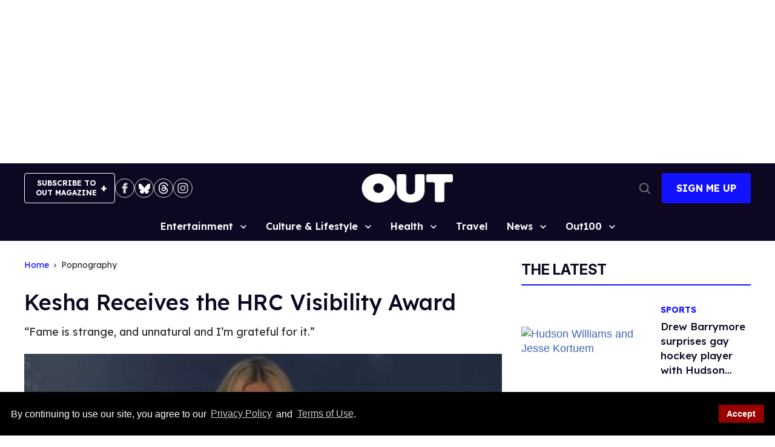

--- FILE ---
content_type: application/javascript; charset=utf-8
request_url: https://fundingchoicesmessages.google.com/f/AGSKWxXGsCx9Tnqg7UKckOEZ-4gptgfp3p86MKa2eBzbZt6AYaX9Zf0ZrLgWUojkWRfp_C0uPRVpAc_ooC4a5VLsNqrjrup21wj5qLGtyRiFtdzpmK0sJscIYcAdMY27F4HJFFM5Adyzd8n_rmxtRfyR6SD-GYLU_gLXo1J8Eqn4hY3J8MfEmZdcHmm0YtSC/_/ads-07./responsive_dfp./ad.popup?/images/ad./yahooads.
body_size: -1288
content:
window['a8b0322f-c869-4fe4-bea7-439b5c7ed866'] = true;